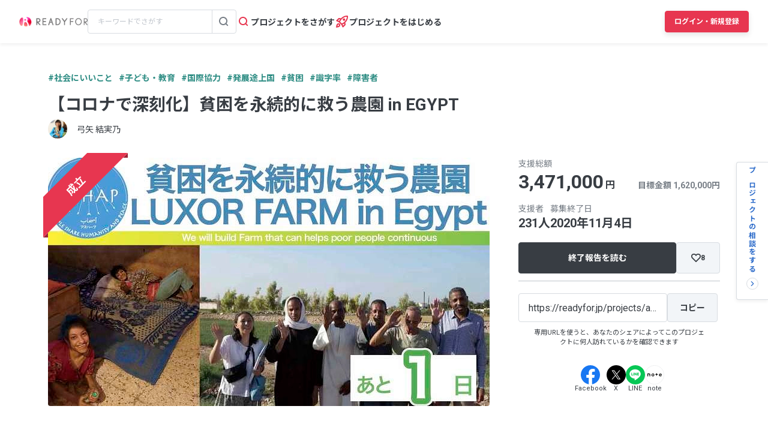

--- FILE ---
content_type: text/html; charset=UTF-8
request_url: https://readyfor.jp/projects/ashapegypt/announcements/146851
body_size: 2115
content:
<!DOCTYPE html>
<html lang="en">
<head>
    <meta charset="utf-8">
    <meta name="viewport" content="width=device-width, initial-scale=1">
    <title></title>
    <style>
        body {
            font-family: "Arial";
        }
    </style>
    <script type="text/javascript">
    window.awsWafCookieDomainList = [];
    window.gokuProps = {
"key":"AQIDAHjcYu/GjX+QlghicBgQ/7bFaQZ+m5FKCMDnO+vTbNg96AERDKVQAyy7MsPqD7/BwRpVAAAAfjB8BgkqhkiG9w0BBwagbzBtAgEAMGgGCSqGSIb3DQEHATAeBglghkgBZQMEAS4wEQQMoKdo3MEyZowba6OvAgEQgDuE+oCj+9ANjPwFMBqG97ejcGjm02CISU0cm0NF6OaDcuHWnbgXCeAscS7C1pm+y2Yo2h839ZmIxQqGrg==",
          "iv":"D549awELTgAAAXUW",
          "context":"qvRD6S1y48I9ZYDC2zqG2e1mAAUttOnN3wQDKlF0DmsdjvdKLyMJTby3WfDBvSOIgpPi9Knu0ki+qx8hY1yMxCq+I+0mi41V2Z2Bg4UKhkztFeoUb/[base64]/AFCXmC/Q7t6UWM1c+QXIiZCmTuNYQlmYLS1hoe4NmMZ2F3YE8CKJay2Pcergy1vvOrpLLpShOne2t7C0LPLra6r16PLDpY7hcjYF+Vkqqw2+lkWYvcPAjis2a7huQGD+8UqAXVr4ceYkqlQZmaMdOzRq6o/bTTQDqFmHHaeZiGAaCcyTtQk3hxbdLoNRuZZgfyMMW05Gk8TlUks/rI+Kg438uKk21ikn/X6vEAZC2IEx415gNGG42a+BHwdq9yWHdz1E+zVH9kb+NodT7xR3qxOk+yG3LaP0ikgBfVyFEwcupre5rt7uM41wMsfeGwogsc+oTmHA4l6A6qKxschRfJ61Ld4r2vi2ZWQ0Tz3g0INKmyhX1aIr"
};
    </script>
    <script src="https://1eb9d2339a12.f6bdac56.us-east-2.token.awswaf.com/1eb9d2339a12/3ae1f01a7efb/0a275c36d423/challenge.js"></script>
</head>
<body>
    <div id="challenge-container"></div>
    <script type="text/javascript">
        AwsWafIntegration.saveReferrer();
        AwsWafIntegration.checkForceRefresh().then((forceRefresh) => {
            if (forceRefresh) {
                AwsWafIntegration.forceRefreshToken().then(() => {
                    window.location.reload(true);
                });
            } else {
                AwsWafIntegration.getToken().then(() => {
                    window.location.reload(true);
                });
            }
        });
    </script>
    <noscript>
        <h1>JavaScript is disabled</h1>
        In order to continue, we need to verify that you're not a robot.
        This requires JavaScript. Enable JavaScript and then reload the page.
    </noscript>
</body>
</html>